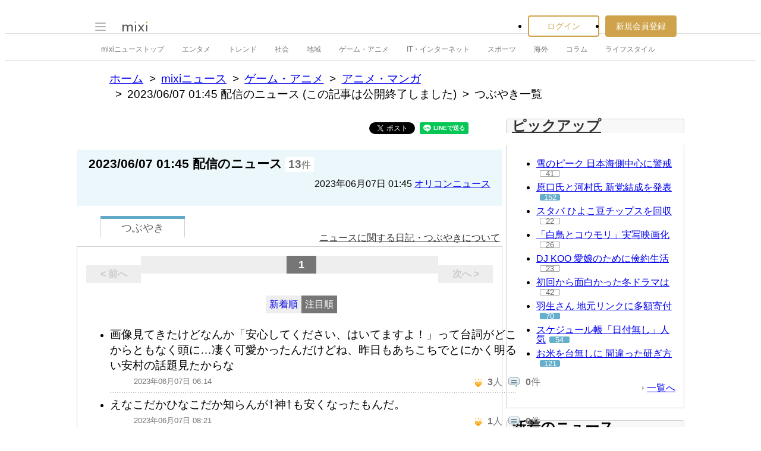

--- FILE ---
content_type: text/html; charset=EUC-JP
request_url: https://news.mixi.jp/list_quote.pl?sort=feedback_count&type=voice&news_id=7440676
body_size: 12914
content:

<!DOCTYPE html>
<html lang="ja" class="osMacOSX browserChrome browserChrome131 serviceNews pageListQuoteJpMixiNews domainJpMixiNews">
<head>
<title>つぶやき一覧 | 2023/06/07 01:45 配信のニュース | mixiニュース</title>
<!-- header meta values -->
<meta http-equiv="Content-Type" content="text/html; charset=euc-jp"  />
<meta name="application-name" content="mixi"  />
<meta name="msapplication-starturl" content="/home.pl?from=pin"  />
<meta name="msapplication-navbutton-color" content="#E0C074"  />
<meta name="msapplication-window" content="width=100%;height=100%"  />
<meta name="msapplication-tooltip" content="友人とコミュニケーションを楽しもう！"  />
<meta name="description" lang="ja" content="mixi(ミクシィ)は、日記、写真共有、ゲームや便利ツール満載のアプリなど、さまざまなサービスで友人・知人とのコミュニケーションをさらに便利に楽しくする、日本最大規模のソーシャル・ネットワーキングサービスです。"  />

<!-- / header meta values -->

<script type="text/javascript" charset="UTF-8" src="https://script.mixi.net/static/polyfill/core-js/core-js-mixi-custom.min.js?1741065834" crossorigin="anonymous" onerror='(function(script){ script.dataset.state = "error"; })(this)'></script>
<script type="text/javascript" charset="UTF-8" src="https://script.mixi.net/static/polyfill/datalist-polyfill/datalist-polyfill-1.24.3.js?1514732400" crossorigin="anonymous" onerror='(function(script){ script.dataset.state = "error"; })(this)'></script>
<script type="text/javascript" charset="UTF-8" src="https://script.mixi.net/static/polyfill/fetch/fetch-3.6.2.js?1669257865" crossorigin="anonymous" onerror='(function(script){ script.dataset.state = "error"; })(this)'></script>
<script type="text/javascript" charset="UTF-8" src="https://script.mixi.net/static/polyfill/classList/classList-1.2.20180112.min.js?1669591537" crossorigin="anonymous" onerror='(function(script){ script.dataset.state = "error"; })(this)'></script>
<script type="text/javascript" charset="UTF-8" src="https://script.mixi.net/static/polyfill/element-remove/element-remove-1.0.4.js?1625436464" crossorigin="anonymous" onerror='(function(script){ script.dataset.state = "error"; })(this)'></script>
<!-- header css and links -->
<link rel="stylesheet" type="text/css" href="https://img.mixi.net/static/css/build/pc/skin/common/css_var/set_classic.production.css?1739758063" />
<link rel="stylesheet" type="text/css" href="https://img.mixi.net/static/css/build/pc/skin/common/basic_set__css_var.production.css?1751881278" />
<link rel="stylesheet" type="text/css" href="https://img.mixi.net/static/css/build/pc/skin/common/background/basic_set_classic.production.css?1720489324" />
<link rel="stylesheet" type="text/css" href="https://img.mixi.net/static/css/build/pc/news.production.css?1765254174" />
<link rel="stylesheet" type="text/css" href="https://img.mixi.net/static/css/build/pc/others/relics/basic/macfix.production.css?1742892146" /><link rel="stylesheet" type="text/css" href="https://img.mixi.net/static/css/emoji_palette.css?1695177354" />
<link href="https://news.mixi.jp/list_quote.pl?news_id=7440676&type=voice&sort=feedback_count&page=1"    rel="canonical"         /><link href="https://img.mixi.net/img/basic/favicon.ico"  type="image/vnd.microsoft.icon"  rel="icon"         /><link href="https://img.mixi.net/img/basic/favicon.ico"  type="image/vnd.microsoft.icon"  rel="shortcut icon"         /><link href="https://img.mixi.net/img/smartphone/touch/favicon/x001_prec.png"  type="voice"  rel="apple-touch-icon-precomposed"         />
<!-- / header css and links -->

<!-- header javascript --><script type="text/javascript" charset="UTF-8" src="https://script.mixi.net/static/js/build/mixi-qa-error-report.production.js?1768788297" crossorigin="anonymous" onerror='(function(script){ script.dataset.state = "error"; })(this)'></script><script id="js-gateway" type="application/x.mixi.js-gateway"><!--{"recaptcha_v3_sitekey":"6LcHT30UAAAAAPVbk-2NO8dLZqhPLsFDPXbT_6cZ","url_mixi_prefix":"http://mixi.jp/","url_mixi_plugin_prefix":"https://plugins.mixi.jp/","url_open_prefix":"https://open.mixi.jp/","CONFIG_IMG_BASE":"https://img.mixi.net","url_mixi_static_prefix":"http://static.mixi.jp/","page_encoding":"euc-jp","url_external_script_prefix":"https://external-script.mixi.net/","login_member_display_name":"","url_mixi_prefix_ssl":"https://mixi.jp/","error_report_sampling_rate":0.1,"is_premium_login_member":0,"url_pic_logo_base":"https://logo-imagecluster.img.mixi.jp/photo/comm","STATIC_FILE_BASE":"https://img.mixi.net","url_photo_prefix":"https://photo.mixi.jp/","url_mixi_plugin_prefix_ssl":"https://plugins.mixi.jp/","url_application_sap_prefix":"https://sap.mixi.jp/","url_photo_prefix_ssl":"https://photo.mixi.jp/","url_payment_prefix_ssl":"https://payment.mixi.jp/","url_news_prefix_ssl":"https://news.mixi.jp/","url_news_prefix":"http://news.mixi.jp/","rpc_post_key":"054ed742486f2cf0f03c7b9028a57fbee6f1bab7","url_mixi_static_prefix_ssl":"https://static.mixi.jp/","is_adult_login_member":0,"RUN_MODE":"production","url_pic_logo_base_ssl":"https://logo-imagecluster.img.mixi.jp/photo/comm","url_corp_develop_prefix":"https://developer.mixi.co.jp/","url_pr_prefix":"http://pr.mixi.jp/","url_corp_prefix":"https://mixi.co.jp/","can_verify_recaptcha_v3":1,"news_prefix":"http://news.mixi.jp/","url_ad_impact_prefix":"http://n2.ads.mreco0.jp/","url_img_ads_prefix":"http://img.ads.mreco0.jp/img/","login_member_id":null,"url_game_prefix":"http://mixi.jp/","login_member_thumbnail_url":""}--></script>

<script type="text/javascript"><!--
(function(){
    if( !window['Mixi'] ){
        window.Mixi = {};
    }

    var value;
    window.Mixi.Gateway = {
        getParam:function(key){
            if( !value ) {
                value = JSON.parse(document.getElementById('js-gateway').text.replace(/^<!--(.*)-->$/, '$1'));
            }
            if( !key ){
                return value;
            }
            return value[key];
        }
    };
})();
--></script>

<script type="text/javascript" charset="UTF-8" src="https://script.mixi.net/static/js/lib/lodash-underscore-string-4.17.21-2.0.0-compress.js?1768788309" crossorigin="anonymous" onerror='(function(script){ script.dataset.state = "error"; })(this)'></script>
<script type="text/javascript" charset="UTF-8" src="https://script.mixi.net/static/js/lib/namespace-1.0.1-brook-compress.js?1768788309" crossorigin="anonymous" onerror='(function(script){ script.dataset.state = "error"; })(this)'></script>
<script type="text/javascript" charset="UTF-8" src="https://script.mixi.net/static/js/lib/mixi-customized-prototype-effects.js?1695607468" crossorigin="anonymous" onerror='(function(script){ script.dataset.state = "error"; })(this)'></script>
<script type="text/javascript" charset="UTF-8" src="https://script.mixi.net/static/js/lib/disable-double-submit.js?1666153536" crossorigin="anonymous" onerror='(function(script){ script.dataset.state = "error"; })(this)'></script>
<script type="text/javascript" charset="UTF-8" src="https://script.mixi.net/static/js/mixi/common/namespace.js?1665971490" crossorigin="anonymous" onerror='(function(script){ script.dataset.state = "error"; })(this)'></script>
<script type="text/javascript" charset="UTF-8" src="https://script.mixi.net/static/js/windowstate.js?1687416656" crossorigin="anonymous" onerror='(function(script){ script.dataset.state = "error"; })(this)'></script>
<script type="text/javascript" charset="UTF-8" src="https://script.mixi.net/static/js/overlay.js?1689132652" crossorigin="anonymous" onerror='(function(script){ script.dataset.state = "error"; })(this)'></script>
<script type="text/javascript" charset="UTF-8" src="https://script.mixi.net/static/js/popup.js?1687416656" crossorigin="anonymous" onerror='(function(script){ script.dataset.state = "error"; })(this)'></script>
<script type="text/javascript" charset="UTF-8" src="https://script.mixi.net/static/js/emoji_palette_base.js?1655339194" crossorigin="anonymous" onerror='(function(script){ script.dataset.state = "error"; })(this)'></script>
<script type="text/javascript" charset="UTF-8" src="https://script.mixi.net/static/js/emoji_palette.js?1514732400" crossorigin="anonymous" onerror='(function(script){ script.dataset.state = "error"; })(this)'></script><!-- / header javascript -->




<script async src="https://www.googletagmanager.com/gtag/js?id=G-5YESPFKH53"></script>
<script>

window.dataLayer = window.dataLayer || [];
function gtag(){dataLayer.push(arguments);}
gtag('js', new Date());



gtag('set', {
  'page_path': decodeURIComponent("%2Flist_quote.pl%3Fq%3Dvoice"),
  'user_id': "",
  'cookie_prefix': 'mixi',
});


gtag('set', {"custom_map":{"dimension1":"login_status","dimension3":"product","dimension2":"client_id"},"client_id":"none","product":"news","login_status":"no_login"});


gtag('config', 'G-5YESPFKH53');



</script>


</head>








<body>
<div id="page" class="FRAME2016_page">




<script type="text/javascript">//<![CDATA[
// Disable iframe encapsulation
if (window != top) top.location.href = location.href;
//]]></script>



<div class="COMMONDOC_header2017_headerArea widget"
  data-widget-namespace="jp.mixi.menu.widget.pc.header"
  data-global-navi=".JS_globalNavi"
  data-drawer=".JS_drawer"
  data-drawer-toggle-button=".JS_drawerToggleButton"
  data-drawer-toggle-button-toggle-class="STATE_closeNav"
  data-drawer-header-area=".JS_drawerHeaderArea"
  data-drawer-menu-area=".JS_drawerMenuArea"
  data-drawer-bottom-margin="30"
  >

<div class="COMMONDOC_header2017_globalNavArea JS_globalNavi">
  <div class="COMMONDOC_header2017_globalNav MXARIA2018_header01" role="banner">
    <div class="COMMONDOC_header2017_globalNav__toggleNav"><div class="COMMONDOC_header2017_toggleNav"><a href="#mainNav" onclick="return false;" class="COMMONDOC_header2017_navTrigger JS_drawerToggleButton"><span class="COMMONDOC_header2017_hamburgerNavBar"></span></a><div class="COMMONDOC_header2017_mainNav JS_drawer" style="display:none;" id="mainNav"><div class="COMMONDOC_header2017_mainNavHeader JS_drawerHeaderArea"><a href="https://mixi.jp/login.pl?next_url=https%3A%2F%2Fnews.mixi.jp%2Flist_quote.pl%3Fnews_id%3D7440676%26sort%3Dfeedback_count%26type%3Dvoice&from=drawer_menu" class="COMMONDOC_header2017_mainNavAccountLabel"><span class="COMMONDOC_header2017_mainNavAccountLabel__thumbnail" style="background-image:url(https://img.mixi.net/img/basic/common/noimage_member180.gif);"></span><span class="COMMONDOC_header2017_mainNavAccountLabel__userName">ログイン</span></a></div><dl class="COMMONDOC_header2017_mainNavList JS_drawerMenuArea"><dt class="COMMONDOC_header2017_mainNavListTitle">サービス</dt><dd><a href="https://mixi.jp/search_community.pl?from=drawer_menu&search_mode=title" class="COMMONDOC_header2017_mainNavLink COMMONDOC_header2017_mainNavLink--community">コミュニティ</a></dd><dd><a href="https://news.mixi.jp/?from=drawer_menu" class="COMMONDOC_header2017_mainNavLink COMMONDOC_header2017_mainNavLink--news">ニュース</a></dd><dd><a href="https://mixi.jp/redirector.pl?id=4950&from=drawer_menu" class="COMMONDOC_header2017_mainNavLink COMMONDOC_header2017_mainNavLink--game">ゲーム</a></dd><dd><a href="https://mixi.jp/open_diary_portal.pl?from=drawer_menu" class="COMMONDOC_header2017_mainNavLink COMMONDOC_header2017_mainNavLink--openDiary">みんなの日記</a></dd><dd><a href="https://mixi.jp/search_item.pl?from=drawer_menu" class="COMMONDOC_header2017_mainNavLink COMMONDOC_header2017_mainNavLink--review">レビュー</a></dd><dt class="COMMONDOC_header2017_mainNavListTitle">その他</dt><dd><a href="https://mixi.jp/release_info.pl?from=drawer_menu" class="COMMONDOC_header2017_mainNavLink COMMONDOC_header2017_mainNavLink--releaseInfo">運営者からのお知らせ</a></dd><dd><a href="https://mixi.jp/premium.pl?from=drawer_menu" class="COMMONDOC_header2017_mainNavLink COMMONDOC_header2017_mainNavLink--premium">mixiプレミアム</a></dd></dl></div></div></div>

    <div class="COMMONDOC_header2017_globalNav__logo"><a href="https://mixi.jp/home.pl?from=g_navi" class="COMMONDOC_header2017_mainLogo"><img class="COMMONDOC_header2017_mainLogoImg" src="https://img.mixi.net/img/basic/icon/logo_mixi001.svg" alt="mixi" width="42" height="18" /></a></div>

    
    
<div class="COMMONDOC_header2017_globalNav__account"><ul class="COMMONDOC_header2017_loginArea"><li class="COMMONDOC_header2017_loginArea__item"><a class="COMMONDOC_header2017_loginButton login" href="https://mixi.jp/login.pl?next_url=https%3A%2F%2Fnews.mixi.jp%2Flist_quote.pl%3Fnews_id%3D7440676%26sort%3Dfeedback_count%26type%3Dvoice&from=g_navi">ログイン</a></li><li class="COMMONDOC_header2017_loginArea__item"><a class="COMMONDOC_header2017_registerButton register" href="https://mixi.jp/register.pl?next_url=https%3A%2F%2Fnews.mixi.jp%2Flist_quote.pl%3Fnews_id%3D7440676%26sort%3Dfeedback_count%26type%3Dvoice&from=g_navi">新規会員登録</a></li></ul></div>


    
  </div>
</div>

<div class="COMMONDOC_header2017_localNavArea">
  <ul class="COMMONDOC_header2017_localNav">
    <li class="COMMONDOC_header2017_localNav__item"><a class="COMMONDOC_header2017_localNavLink" href="https://news.mixi.jp/?from=l_navi" title="ニューストップ">mixiニューストップ</a></li>
    <li class="COMMONDOC_header2017_localNav__item"><a
         class="COMMONDOC_header2017_localNavLink"
         href="https://news.mixi.jp/list_news_category.pl?id=7&from=l_navi"
         title="エンタメ"
        >エンタメ</a></li><li class="COMMONDOC_header2017_localNav__item"><a
         class="COMMONDOC_header2017_localNavLink"
         href="https://news.mixi.jp/list_news_category.pl?id=3&from=l_navi"
         title="トレンド"
        >トレンド</a></li><li class="COMMONDOC_header2017_localNav__item"><a
         class="COMMONDOC_header2017_localNavLink"
         href="https://news.mixi.jp/list_news_category.pl?id=1&from=l_navi"
         title="社会"
        >社会</a></li><li class="COMMONDOC_header2017_localNav__item"><a
         class="COMMONDOC_header2017_localNavLink"
         href="https://news.mixi.jp/list_news_category.pl?id=4&from=l_navi"
         title="地域"
        >地域</a></li><li class="COMMONDOC_header2017_localNav__item"><a
         class="COMMONDOC_header2017_localNavLink"
         href="https://news.mixi.jp/list_news_category.pl?id=9&from=l_navi"
         title="ゲーム・アニメ"
        >ゲーム・アニメ</a></li><li class="COMMONDOC_header2017_localNav__item"><a
         class="COMMONDOC_header2017_localNavLink"
         href="https://news.mixi.jp/list_news_category.pl?id=8&from=l_navi"
         title="IT・インターネット"
        >IT・インターネット</a></li><li class="COMMONDOC_header2017_localNav__item"><a
         class="COMMONDOC_header2017_localNavLink"
         href="https://news.mixi.jp/list_news_category.pl?id=6&from=l_navi"
         title="スポーツ"
        >スポーツ</a></li><li class="COMMONDOC_header2017_localNav__item"><a
         class="COMMONDOC_header2017_localNavLink"
         href="https://news.mixi.jp/list_news_category.pl?id=5&from=l_navi"
         title="海外"
        >海外</a></li><li class="COMMONDOC_header2017_localNav__item"><a
         class="COMMONDOC_header2017_localNavLink"
         href="https://news.mixi.jp/list_news_category.pl?id=10&from=l_navi"
         title="コラム"
        >コラム</a></li><li class="COMMONDOC_header2017_localNav__item"><a
         class="COMMONDOC_header2017_localNavLink"
         href="https://news.mixi.jp/list_news_category.pl?id=2&from=l_navi"
         title="ライフスタイル"
        >ライフスタイル</a></li>
  </ul>
</div>
</div>

<div class="COMMONDOC_header2017_adBanner MXARIA2018_ad01" role="complementary" aria-label="広告">
  <div id="div-gpt-ad-1505952923893-0"
    class="MXARIA2018_ensureHeightAd01 adsbygoogle bigBanner_billboard_largeBigBanner widget"
    style="




--MXVAR-COMPONENT-ENSURE-ADAREA--height: 90;

"
    aria-hidden="true"
    data-widget-namespace="jp.mixi.adnetwork.google.dfp.widget"
    data-image-size="728x90,970x250,970x90"
data-ad-area-name="header_v2"
data-ad-channel="PC_default_header_billboard"
data-ad-client="421814808"
data-adnetwork-type="doubleclick_for_publishers"
data-ad-slot="div-gpt-ad-1505952923893-0"
data-ad-min-width="728"
data-ad-max-width="970"
data-ad-min-height="90"
data-ad-max-height="250"
data-ad-reserved-height="90"
data-ad-max-reciprocal-of-aspect-ratio="0.258"
data-is-ad-height-scaled-with-viewport="0"

data-slot-key-value="is_game=0&ut=0&protocol=https&is_login=0&is_ad_disabled=0"


data-page-key-value="view=pc&scriptPath=list_quote.pl&env=production"



    data-is-flux-header-bidding-enabled="1"
    
    data-amazon-slot-name="p_mixi_970x250_PC-default-header-billboard_7268"
    






  >
  </div>
</div>




<!--[BodyArea]-->
<div id="bodyArea" class="FRAME2016_bodyArea">

<div role="navigation" aria-label="パンくずリスト" class="NEWS_breadcrumbs_nav MXARIA2018_breadcrumbs01"><ol class="NEWS_breadcrumbs01"><li class="NEWS_breadcrumbs01_item"><a class="NEWS_breadcrumbs01_face" href="https://mixi.jp/">ホーム</a></li><li class="NEWS_breadcrumbs01_item"><a class="NEWS_breadcrumbs01_face" href="https://news.mixi.jp/">mixiニュース</a></li><li class="NEWS_breadcrumbs01_item"><a class="NEWS_breadcrumbs01_face" href="https://news.mixi.jp/list_news_category.pl?id=9">ゲーム・アニメ</a></li><li class="NEWS_breadcrumbs01_item"><a class="NEWS_breadcrumbs01_face" href="https://news.mixi.jp/list_news_category.pl?id=9&sub_category_id=17">アニメ・マンガ</a></li><li class="NEWS_breadcrumbs01_item"><span class="NEWS_breadcrumbs01_face">2023/06/07 01:45 配信のニュース (この記事は公開終了しました)</span></li><li class="NEWS_breadcrumbs01_item"><span class="NEWS_breadcrumbs01_face" aria-current="page">つぶやき一覧</span></li></ol></div><!-- /NEWS_breadcrumbs_nav -->



<script type="application/ld+json">
{
  "@context": "https://schema.org",
  "@type": "BreadcrumbList",
  "itemListElement": [

  {
    "@type": "ListItem",
    "position": 1,
    "item":
    {
      "@id": "https://mixi.jp/",
      "name": "ホーム"
    }
  }

  ,{
    "@type": "ListItem",
    "position": 2,
    "item":
    {
      "@id": "https://news.mixi.jp/",
      "name": "mixiニュース"
    }
  }

  ,{
    "@type": "ListItem",
    "position": 3,
    "item":
    {
      "@id": "https://news.mixi.jp/list_news_category.pl?id=9",
      "name": "ゲーム・アニメ"
    }
  }

  

  ,{
    "@type": "ListItem",
    "position": 4,
    "item":
    {
      "@id": "https://news.mixi.jp/list_news_category.pl?id=9&sub_category_id=17",
      "name": "アニメ・マンガ"
    }
  }

  ,{
    "@type": "ListItem",
    "position": 5,
    "item":
    {
      "@id": "https://news.mixi.jp/view_news.pl?id=7440676&media_id=54",
      "name": "2023/06/07 01:45 配信のニュース"
    }
  }

  ,{
    "@type": "ListItem",
    "position": 6,
    "item":
    {
      "@id": "https://news.mixi.jp/list_quote.pl?news_id=7440676&type=voice&sort=feedback_count",
      "name": "つぶやき一覧"
    }
  }

  

  ]
}

</script>



<!--[BodyMainArea]-->
<div id="bodyMainArea" class="FRAME2016_bodyMainArea" >

<!-- InstanceBeginEditable name="bodyMain" -->






<div class="quoteList listVoice">


<div class="shareButtonArea"><ul><li><div data-plugins-type="mixi-favorite"
                 data-service-key="2da08750ce9f4581c550b042885594f521c25053"
                 data-size="medium"
                 data-href="https://news.mixi.jp/list_quote.pl?news_id=7440676&type=voice&sort=feedback_count&from=check"
                 data-show-faces="false"
                 data-show-count="false"
                 data-show-comment="true"
                 data-width=""
            ></div><script type="text/javascript">(function(d) {var s = d.createElement('script'); s.type = 'text/javascript'; s.async = true;s.src = '//static.mixi.jp/js/plugins.js#lang=ja';d.getElementsByTagName('head')[0].appendChild(s);})(document);</script></li><li><div id="fb-root"></div><script>(function(d, s, id) {var js, fjs = d.getElementsByTagName(s)[0];if (d.getElementById(id)) return;js = d.createElement(s); js.id = id;js.src = "//connect.facebook.net/ja_JP/sdk.js#xfbml=1&version=v2.0";fjs.parentNode.insertBefore(js, fjs);}(document, 'script', 'facebook-jssdk'));</script><div class="fb-share-button"
                 data-href="https://news.mixi.jp/list_quote.pl?news_id=7440676&type=voice&sort=feedback_count&from=facebook"
                 data-layout="button"
            ></div></li><li><a href="https://twitter.com/intent/tweet"
               class="twitter-share-button"
               data-url="https://news.mixi.jp/list_quote.pl?news_id=7440676&type=voice&sort=feedback_count&from=twitter"
               data-text=""
               data-lang="ja">Xでポスト</a><script>!function(d,s,id){var js,fjs=d.getElementsByTagName(s)[0],p=/^http:/.test(d.location)?'http':'https';if(!d.getElementById(id)){js=d.createElement(s);js.id=id;js.src=p+'://platform.twitter.com/widgets.js';fjs.parentNode.insertBefore(js,fjs);}}(document, 'script', 'twitter-wjs');</script></li><li><div class="line-it-button" data-lang="ja" data-type="share-a" data-env="REAL" data-url="https://news.mixi.jp/list_quote.pl?news_id=7440676&type=voice&sort=feedback_count&from=line" data-color="default" data-size="small" data-count="false" data-ver="3" style="display: none;"></div><script src="https://www.line-website.com/social-plugins/js/thirdparty/loader.min.js" async="async" defer="defer"></script></li><li><a href="http://b.hatena.ne.jp/entry/https://news.mixi.jp/list_quote.pl?news_id=7440676&type=voice&sort=feedback_count&from=hatena_bookmark"
               class="hatena-bookmark-button"
               data-hatena-bookmark-layout="simple-balloon"
               title="このエントリーをはてなブックマークに追加"
            ><img src="https://b.st-hatena.com/images/entry-button/button-only@2x.png"
                  alt="このエントリーをはてなブックマークに追加"
                  width="20"
                  height="20"
                  style="border: none;"
            /></a><script type="text/javascript"
                    src="https://b.st-hatena.com/js/bookmark_button.js"
                    charset="utf-8"
                    async="async"
            ></script></li></ul></div>



<div class="relationNewsDescription"><h2 class="newsTitle">2023/06/07 01:45 配信のニュース</h2><p class="reactions"><span>13</span>件</p><p class="date">2023年06月07日&nbsp;01:45&nbsp;<a href="https://news.mixi.jp/list_news_media.pl?id=54">オリコンニュース</a></p></div>

<div class="sortSwitch01"><ul><li class="focused"><a href="https://news.mixi.jp/list_quote.pl?news_id=7440676&type=voice&sort=feedback_count"><span>つぶやき</span></a></li></ul><p class="help"><a href="https://mixi.jp/help.pl?mode=item&item=1070">ニュースに関する日記・つぶやきについて</a></p></div>



<div class="postListArea">





<div class="pageNavigation02"><p class="first none">&lt&nbsp;前へ</p><div class="pageList01"><ul><li class="on">1</li></ul><!-- /pageList01 --></div><p class="last none">次へ&nbsp;&gt</p><!-- /pageNavigation02 --></div>




<div class="listOption"><ul class="sortTab"><li ><a rel="nofollow" href="https://news.mixi.jp/list_quote.pl?news_id=7440676&type=voice&sort=post_time">新着順</a></li><li class="current"><a href="https://news.mixi.jp/list_quote.pl?news_id=7440676&type=voice&sort=feedback_count">注目順</a></li></ul></div>

<ul class="voiceList01">

<li class="item "><div class="itemIn"><div class="comment">画像見てきたけどなんか「安心してください、はいてますよ！」って台詞がどこからともなく頭に…凄く可愛かったんだけどね、昨日もあちこちでとにかく明るい安村の話題見たからな</div><div class="clearfix"><ul class="attributes"><li class="timestamp">2023年06月07日 06:14</li></ul><ul class="listAction"><li
                class="iine "
                
            ><img src="https://img.mixi.net/img/basic/icon/like001.gif" alt="イイネ！"><span class="jsFeedbackCount ">3</span>人</li><li class="comment"><img src="https://img.mixi.net/img/basic/icon/voice_reply002.gif" alt="コメント"><span >0</span>件</li></ul></div><!-- /itemIn --></div><!--/item--></li>

<li class="item "><div class="itemIn"><div class="comment">えなこだかひなこだか知らんが†神†も安くなったもんだ。</div><div class="clearfix"><ul class="attributes"><li class="timestamp">2023年06月07日 08:21</li></ul><ul class="listAction"><li
                class="iine "
                
            ><img src="https://img.mixi.net/img/basic/icon/like001.gif" alt="イイネ！"><span class="jsFeedbackCount ">1</span>人</li><li class="comment"><img src="https://img.mixi.net/img/basic/icon/voice_reply002.gif" alt="コメント"><span >0</span>件</li></ul></div><!-- /itemIn --></div><!--/item--></li>

<li class="item "><div class="itemIn"><div class="comment">そこまでする理由が分からん。やりたいだけとかだったら、ただの露出狂じゃん</div><div class="clearfix"><ul class="attributes"><li class="timestamp">2023年06月07日 05:23</li></ul><ul class="listAction"><li
                class="iine "
                
            ><img src="https://img.mixi.net/img/basic/icon/like001.gif" alt="イイネ！"><span class="jsFeedbackCount ">1</span>人</li><li class="comment"><img src="https://img.mixi.net/img/basic/icon/voice_reply002.gif" alt="コメント"><span >1</span>件</li></ul></div><!-- /itemIn --></div><!--/item--></li>

<li class="item "><div class="itemIn"><div class="comment">全然色気なくてびっくり。どっちかというと、品のないお下劣感がある。</div><div class="clearfix"><ul class="attributes"><li class="timestamp">2023年06月07日 22:43</li></ul><ul class="listAction"><li
                class="iine "
                
            ><img src="https://img.mixi.net/img/basic/icon/like001.gif" alt="イイネ！"><span class="jsFeedbackCount ">0</span>人</li><li class="comment"><img src="https://img.mixi.net/img/basic/icon/voice_reply002.gif" alt="コメント"><span >0</span>件</li></ul></div><!-- /itemIn --></div><!--/item--></li>

<li class="item "><div class="itemIn"><div class="comment">パーンツが盛り上がってるからだなｗ</div><div class="clearfix"><ul class="attributes"><li class="timestamp">2023年06月07日 11:12</li></ul><ul class="listAction"><li
                class="iine "
                
            ><img src="https://img.mixi.net/img/basic/icon/like001.gif" alt="イイネ！"><span class="jsFeedbackCount ">0</span>人</li><li class="comment"><img src="https://img.mixi.net/img/basic/icon/voice_reply002.gif" alt="コメント"><span >0</span>件</li></ul></div><!-- /itemIn --></div><!--/item--></li>

<li class="item "><div class="itemIn"><div class="comment">いやすごいわ。この子何でも似合う。似合うことをやる分には良いよ。好きにしたら良いよ。誰にも迷惑かけてない。</div><div class="clearfix"><ul class="attributes"><li class="timestamp">2023年06月07日 08:14</li></ul><ul class="listAction"><li
                class="iine "
                
            ><img src="https://img.mixi.net/img/basic/icon/like001.gif" alt="イイネ！"><span class="jsFeedbackCount ">0</span>人</li><li class="comment"><img src="https://img.mixi.net/img/basic/icon/voice_reply002.gif" alt="コメント"><span >0</span>件</li></ul></div><!-- /itemIn --></div><!--/item--></li>

<li class="item "><div class="itemIn"><div class="comment">横川えなこ<img src="https://img.mixi.net/img/emoji/87.gif" alt="&#65533;&#1572;&#65533;OK" width="16" height="16" class="emoji" border="0"></div><div class="clearfix"><ul class="attributes"><li class="timestamp">2023年06月07日 08:10</li></ul><ul class="listAction"><li
                class="iine "
                
            ><img src="https://img.mixi.net/img/basic/icon/like001.gif" alt="イイネ！"><span class="jsFeedbackCount ">0</span>人</li><li class="comment"><img src="https://img.mixi.net/img/basic/icon/voice_reply002.gif" alt="コメント"><span >0</span>件</li></ul></div><!-- /itemIn --></div><!--/item--></li>

<li class="item "><div class="itemIn"><div class="comment">何か違う…上手く言えないけど何か違う。もうタダのお色気にしか見えん。ナルト使われただけ感と言うか、なんと言うか…。</div><div class="clearfix"><ul class="attributes"><li class="timestamp">2023年06月07日 08:00</li></ul><ul class="listAction"><li
                class="iine "
                
            ><img src="https://img.mixi.net/img/basic/icon/like001.gif" alt="イイネ！"><span class="jsFeedbackCount ">0</span>人</li><li class="comment"><img src="https://img.mixi.net/img/basic/icon/voice_reply002.gif" alt="コメント"><span >0</span>件</li></ul></div><!-- /itemIn --></div><!--/item--></li>

<li class="item "><div class="itemIn"><div class="comment">他のコスプレイヤーの例だと煙が濃すぎるのでえなこは素晴らしい　あらゆる雑誌の表紙を席巻しながら積極的姿勢を続けるのは立派だな　これができるならけっこう仮面にも期待</div><div class="clearfix"><ul class="attributes"><li class="timestamp">2023年06月07日 07:05</li></ul><ul class="listAction"><li
                class="iine "
                
            ><img src="https://img.mixi.net/img/basic/icon/like001.gif" alt="イイネ！"><span class="jsFeedbackCount ">0</span>人</li><li class="comment"><img src="https://img.mixi.net/img/basic/icon/voice_reply002.gif" alt="コメント"><span >0</span>件</li></ul></div><!-- /itemIn --></div><!--/item--></li>

<li class="item last"><div class="itemIn"><div class="comment">露出すればえなこでなくても売れるんでしょ…？などと言われないだけの実力を見せてもらいたいですな…。</div><div class="clearfix"><ul class="attributes"><li class="timestamp">2023年06月07日 02:23</li></ul><ul class="listAction"><li
                class="iine "
                
            ><img src="https://img.mixi.net/img/basic/icon/like001.gif" alt="イイネ！"><span class="jsFeedbackCount ">0</span>人</li><li class="comment"><img src="https://img.mixi.net/img/basic/icon/voice_reply002.gif" alt="コメント"><span >0</span>件</li></ul></div><!-- /itemIn --></div><!--/item--></li>

</ul>





<div class="pageNavigation02"><p class="first none">&lt&nbsp;前へ</p><div class="pageList01"><ul><li class="on">1</li></ul><!-- /pageList01 --></div><p class="last none">次へ&nbsp;&gt</p><!-- /pageNavigation02 --></div>





<!--/postListArea--></div>

<div class="adsenseBannerArea">
<div class="adsense01">
<table>
<tr>
<td>
<div class="gAdComponent01 gBodyAdArea01 googleAdSense">
<div class="adMain" aria-label="広告" role="complementary">
<div id="div-gpt-ad-1477884406830-0"
  class="MXARIA2018_ensureHeightAd01 adsbygoogle lrectangle widget"
  style="




--MXVAR-COMPONENT-ENSURE-ADAREA--height: 280;

"
  aria-hidden="true"
  data-widget-namespace="jp.mixi.adnetwork.google.dfp.widget"
  data-image-size="336x280,300x250,250x250"
data-ad-area-name="middle_left"
data-ad-channel="PC_listquote_middle_left"
data-ad-client="421814808"
data-adnetwork-type="doubleclick_for_publishers"
data-ad-slot="div-gpt-ad-1477884406830-0"
data-ad-min-width="250"
data-ad-max-width="336"
data-ad-min-height="250"
data-ad-max-height="280"
data-ad-reserved-height="280"
data-ad-max-reciprocal-of-aspect-ratio="1"
data-is-ad-height-scaled-with-viewport="0"

data-slot-key-value="is_game=0&ut=0&protocol=https&is_login=0&is_ad_disabled=0"


data-page-key-value="view=pc&scriptPath=list_quote.pl&env=production"



    data-is-flux-header-bidding-enabled="1"
    
    data-amazon-slot-name="p_mixi_336x280_PC-listquote-middle-left_7268"
    






>
</div>
</div>

</div>
</td>
</tr>
</table>
</div>

<div class="adsense02">
<table>
<tr>
<td>
<div class="gAdComponent01 gBodyAdArea01 googleAdSense">
<div class="adMain" aria-label="広告" role="complementary">
<div id="div-gpt-ad-1477884459298-0"
  class="MXARIA2018_ensureHeightAd01 adsbygoogle lrectangle widget"
  style="




--MXVAR-COMPONENT-ENSURE-ADAREA--height: 280;

"
  aria-hidden="true"
  data-widget-namespace="jp.mixi.adnetwork.google.dfp.widget"
  data-image-size="336x280,300x250,250x250"
data-ad-area-name="middle_right"
data-ad-channel="PC_listquote_middle_right"
data-ad-client="421814808"
data-adnetwork-type="doubleclick_for_publishers"
data-ad-slot="div-gpt-ad-1477884459298-0"
data-ad-min-width="250"
data-ad-max-width="336"
data-ad-min-height="250"
data-ad-max-height="280"
data-ad-reserved-height="280"
data-ad-max-reciprocal-of-aspect-ratio="1"
data-is-ad-height-scaled-with-viewport="0"

data-slot-key-value="is_game=0&ut=0&protocol=https&is_login=0&is_ad_disabled=0"


data-page-key-value="view=pc&scriptPath=list_quote.pl&env=production"



    data-is-flux-header-bidding-enabled="1"
    
    data-amazon-slot-name="p_mixi_336x280_PC-listquote-middle-right_7268"
    






>
</div>
</div>

</div>
</td>
</tr>
</table>
</div>

</div>









<!--/quoteList--></div>


<div class="adsenseBannerArea MXARIA2018_ad01" role="complementary" aria-label="広告">
<div class="adsense01">
<table>
<tr>
<td>
<div class="gAdComponent01 gBodyAdArea01 googleAdSense">
<div class="adMain" aria-label="広告" role="complementary">
<div id="div-gpt-ad-1468912048319-0"
  class="MXARIA2018_ensureHeightAd01 adsbygoogle lrectangle widget"
  style="




--MXVAR-COMPONENT-ENSURE-ADAREA--height: 280;

"
  aria-hidden="true"
  data-widget-namespace="jp.mixi.adnetwork.google.dfp.widget"
  data-image-size="336x280,300x250,250x250"
data-ad-area-name="under_middle_left"
data-ad-channel="PC_listquote_under_middle_double_rectangle_left"
data-ad-client="421814808"
data-adnetwork-type="doubleclick_for_publishers"
data-ad-slot="div-gpt-ad-1468912048319-0"
data-ad-min-width="250"
data-ad-max-width="336"
data-ad-min-height="250"
data-ad-max-height="280"
data-ad-reserved-height="280"
data-ad-max-reciprocal-of-aspect-ratio="1"
data-is-ad-height-scaled-with-viewport="0"

data-slot-key-value="is_game=0&ut=0&protocol=https&is_login=0&is_ad_disabled=0"


data-page-key-value="view=pc&scriptPath=list_quote.pl&env=production"




data-is-lazy-load="1"





>
</div>
</div>

</div>
</td>
</tr>
</table>
</div>

<div class="adsense02">
<table>
<tr>
<td>
<div class="gAdComponent01 gBodyAdArea01 googleAdSense">
<div class="adMain" aria-label="広告" role="complementary">
<div id="div-gpt-ad-1468916224542-0"
  class="MXARIA2018_ensureHeightAd01 adsbygoogle lrectangle widget"
  style="




--MXVAR-COMPONENT-ENSURE-ADAREA--height: 280;

"
  aria-hidden="true"
  data-widget-namespace="jp.mixi.adnetwork.google.dfp.widget"
  data-image-size="336x280,300x250,250x250"
data-ad-area-name="under_middle_right"
data-ad-channel="PC_listquote_under_middle_double_rectangle_right"
data-ad-client="421814808"
data-adnetwork-type="doubleclick_for_publishers"
data-ad-slot="div-gpt-ad-1468916224542-0"
data-ad-min-width="250"
data-ad-max-width="336"
data-ad-min-height="250"
data-ad-max-height="280"
data-ad-reserved-height="280"
data-ad-max-reciprocal-of-aspect-ratio="1"
data-is-ad-height-scaled-with-viewport="0"

data-slot-key-value="is_game=0&ut=0&protocol=https&is_login=0&is_ad_disabled=0"


data-page-key-value="view=pc&scriptPath=list_quote.pl&env=production"




data-is-lazy-load="1"





>
</div>
</div>

</div>
</td>
</tr>
</table>
</div>

</div>


<!-- InstanceEndEditable -->
<!--/bodyMainArea--></div>
<!--/[BodyMainArea]-->



<!--[bodySub]-->
<div id="bodySub" class="FRAME2016_bodySub">

<div class="adBanner adNetwork MXARIA2018_ad01" role="complementary" aria-label="広告">
<div class="adMain">
<div id="div-gpt-ad-1401447929312-0"
  class="MXARIA2018_ensureHeightAd01 adsbygoogle halfPage_rectangle_square widget"
  style="




--MXVAR-COMPONENT-ENSURE-ADAREA--height: 250;

"
  aria-hidden="true"
  data-widget-namespace="jp.mixi.adnetwork.google.dfp.widget"
  data-image-size="300x600,300x250,250x250"
data-ad-area-name="branding"
data-ad-channel="PC_default_branding_rectangle"
data-ad-client="421814808"
data-adnetwork-type="doubleclick_for_publishers"
data-ad-slot="div-gpt-ad-1401447929312-0"
data-ad-min-width="250"
data-ad-max-width="300"
data-ad-min-height="250"
data-ad-max-height="600"
data-ad-reserved-height="250"
data-ad-max-reciprocal-of-aspect-ratio="2"
data-is-ad-height-scaled-with-viewport="0"

data-slot-key-value="is_game=0&ut=0&protocol=https&is_login=0&is_ad_disabled=0"


data-page-key-value="view=pc&scriptPath=list_quote.pl&env=production"



    data-is-flux-header-bidding-enabled="1"
    
    data-amazon-slot-name="p_mixi_336x280_PC-default-branding-rectangle_7268"
    






>
</div>
</div>
</div>









<!--[PickupNews]-->
<div id="focusNews" class="bodySubSection LEGACY_UI2016_bodySubSection">
<div class="heading01 LEGACY_UI2016_sidebar_heading01"><h2 class="LEGACY_UI2016_sidebar_heading01$$$h2"><a class="LEGACY_UI2016_sidebar_heading01$$$h2$$$a" href="https://news.mixi.jp/">ピックアップ</a></h2></div>

<div class="contents LEGACY_UI2016_bodySubSection__contents">
<ul>


<li><a href="https://news.mixi.jp/view_news.pl?id=8644366&media_id=174&from=pickup_news">雪のピーク 日本海側中心に警戒</a><span class="reactionCountBalloon level01"><a href="https://news.mixi.jp/list_quote.pl?type=voice&sort=feedback_count&news_id=8644366">41</a></span></li>

<li><a href="https://news.mixi.jp/view_news.pl?id=8644320&media_id=4&from=pickup_news">原口氏と河村氏 新党結成を発表</a><span class="reactionCountBalloon level02"><a href="https://news.mixi.jp/list_quote.pl?type=voice&sort=feedback_count&news_id=8644320">152</a></span></li>

<li><a href="https://news.mixi.jp/view_news.pl?id=8643953&media_id=54&from=pickup_news">スタバ ひよこ豆チップスを回収</a><span class="reactionCountBalloon level01"><a href="https://news.mixi.jp/list_quote.pl?type=voice&sort=feedback_count&news_id=8643953">22</a></span></li>

<li><a href="https://news.mixi.jp/view_news.pl?id=8643740&media_id=137&from=pickup_news">「白鳥とコウモリ」実写映画化</a><span class="reactionCountBalloon level01"><a href="https://news.mixi.jp/list_quote.pl?type=voice&sort=feedback_count&news_id=8643740">26</a></span></li>

<li><a href="https://news.mixi.jp/view_news.pl?id=8644380&media_id=8&from=pickup_news">DJ KOO 愛娘のために倹約生活</a><span class="reactionCountBalloon level01"><a href="https://news.mixi.jp/list_quote.pl?type=voice&sort=feedback_count&news_id=8644380">23</a></span></li>

<li><a href="https://news.mixi.jp/view_news.pl?id=8643943&media_id=145&from=pickup_news">初回から面白かった冬ドラマは</a><span class="reactionCountBalloon level01"><a href="https://news.mixi.jp/list_quote.pl?type=voice&sort=feedback_count&news_id=8643943">42</a></span></li>

<li><a href="https://news.mixi.jp/view_news.pl?id=8644231&media_id=8&from=pickup_news">羽生さん 地元リンクに多額寄付</a><span class="reactionCountBalloon level02"><a href="https://news.mixi.jp/list_quote.pl?type=voice&sort=feedback_count&news_id=8644231">70</a></span></li>

<li><a href="https://news.mixi.jp/view_news.pl?id=8643655&media_id=40&from=pickup_news">スケジュール帳「日付無し」人気</a><span class="reactionCountBalloon level02"><a href="https://news.mixi.jp/list_quote.pl?type=voice&sort=feedback_count&news_id=8643655">54</a></span></li>

<li><a href="https://news.mixi.jp/view_news.pl?id=8644262&media_id=81&from=pickup_news">お米を台無しに 間違った研ぎ方</a><span class="reactionCountBalloon level02"><a href="https://news.mixi.jp/list_quote.pl?type=voice&sort=feedback_count&news_id=8644262">121</a></span></li>

</ul>
<p class="moreLink01"><a href="https://news.mixi.jp/">一覧へ</a></p>
</div>
<!--/#pickupNews--></div>
<!--/[PickupNews]-->









<div id="latestNews" class="bodySubSection LEGACY_UI2016_bodySubSection">
<div class="heading01 LEGACY_UI2016_sidebar_heading01"><h2 class="LEGACY_UI2016_sidebar_heading01$$$h2">新着のニュース</h2></div>
<div class="contents LEGACY_UI2016_bodySubSection__contents">
<ul>

<li><a
    class="widget"
    data-widget-namespace="jp.mixi.analysis.widget.elementtracker"
    data-tracking-namespace="news.article.initial_velocity_access"
    data-tracking-resource-id="8644598"
    href="https://news.mixi.jp/view_news.pl?id=8644598&media_id=266&from=recent_list"
    >【大雪警報】青森県・野辺地町、七戸町、東北町、六ヶ所村に発表 25日00:55時点</a><img class="appended" src="https://img.mixi.net/img/news_new3.gif" alt="NEW" width="22" height="12" /></li>

<li><a
    class="widget"
    data-widget-namespace="jp.mixi.analysis.widget.elementtracker"
    data-tracking-namespace="news.article.initial_velocity_access"
    data-tracking-resource-id="8644602"
    href="https://news.mixi.jp/view_news.pl?id=8644602&media_id=84&from=recent_list"
    >白石聖、一口飲むと「わあ、南国？」ロイホで飲める“視界良好になる飲み物”への愛</a><img class="appended" src="https://img.mixi.net/img/news_new3.gif" alt="NEW" width="22" height="12" /></li>

<li><a
    class="widget"
    data-widget-namespace="jp.mixi.analysis.widget.elementtracker"
    data-tracking-namespace="news.article.initial_velocity_access"
    data-tracking-resource-id="8644603"
    href="https://news.mixi.jp/view_news.pl?id=8644603&media_id=138&from=recent_list"
    >伊藤洋輝の今季初得点でバイエルン先制！　CKからヘディングで豪快にゴール</a><img class="appended" src="https://img.mixi.net/img/news_new3.gif" alt="NEW" width="22" height="12" /></li>

<li><a
    class="widget"
    data-widget-namespace="jp.mixi.analysis.widget.elementtracker"
    data-tracking-namespace="news.article.initial_velocity_access"
    data-tracking-resource-id="8644600"
    href="https://news.mixi.jp/view_news.pl?id=8644600&media_id=84&from=recent_list"
    >白石聖「声を出すのが3～4日ぶり」年初いきなり体調崩し嘆く</a><img class="appended" src="https://img.mixi.net/img/news_new3.gif" alt="NEW" width="22" height="12" /></li>

</ul>
</div>
</div>











<!--[CategoryNews]-->
<div id="focusNewsCategory" class="bodySubSection LEGACY_UI2016_bodySubSection">
<div class="heading01 LEGACY_UI2016_sidebar_heading01"><h2 class="LEGACY_UI2016_sidebar_heading01$$$h2"><a class="LEGACY_UI2016_sidebar_heading01$$$h2$$$a" href="https://news.mixi.jp/list_news_category.pl?id=9">注目のニュース</a></h2></div>
<h3 class="categoryName">ゲーム・アニメ</h3>
<div class="contents LEGACY_UI2016_bodySubSection__contents">
<ul>

<li><a href="https://news.mixi.jp/view_news.pl?id=8644039&media_id=54&from=category_news">ドラゴンボール 人気投票1位は</a><span class="reactionCountBalloon level02"><a href="https://news.mixi.jp/list_quote.pl?type=voice&sort=feedback_count&news_id=8644039">109</a></span></li>

<li><a href="https://news.mixi.jp/view_news.pl?id=8643852&media_id=159&from=category_news">「世紀末世界」の旅行ガイド本</a><span class="reactionCountBalloon level01"><a href="https://news.mixi.jp/list_quote.pl?type=voice&sort=feedback_count&news_id=8643852">31</a></span></li>

<li><a href="https://news.mixi.jp/view_news.pl?id=8644037&media_id=32&from=category_news">ポケパークのチケ販売で不具合</a><span class="reactionCountBalloon level01"><a href="https://news.mixi.jp/list_quote.pl?type=voice&sort=feedback_count&news_id=8644037">7</a></span></li>

<li><a href="https://news.mixi.jp/view_news.pl?id=8643305&media_id=50&from=category_news">銀魂に山口勝平が「初参戦」</a><span class="reactionCountBalloon level01"><a href="https://news.mixi.jp/list_quote.pl?type=voice&sort=feedback_count&news_id=8643305">22</a></span></li>

<li><a href="https://news.mixi.jp/view_news.pl?id=8642941&media_id=100&from=category_news">「おしゃべりフラワー」が立体化</a><span class="reactionCountBalloon level01"><a href="https://news.mixi.jp/list_quote.pl?type=voice&sort=feedback_count&news_id=8642941">23</a></span></li>

<li><a href="https://news.mixi.jp/view_news.pl?id=8642938&media_id=54&from=category_news">楳図かずお名作 20年ぶりTV放送</a><span class="reactionCountBalloon level02"><a href="https://news.mixi.jp/list_quote.pl?type=voice&sort=feedback_count&news_id=8642938">63</a></span></li>

<li><a href="https://news.mixi.jp/view_news.pl?id=8642897&media_id=54&from=category_news">映画「まどマギ」再び延期で苦言</a><span class="reactionCountBalloon level02"><a href="https://news.mixi.jp/list_quote.pl?type=voice&sort=feedback_count&news_id=8642897">187</a></span></li>

</ul>
<p class="moreLink01"><a href="https://news.mixi.jp/list_news_category.pl?id=9">一覧へ</a></p>
</div>
<!--/#categoryNews--></div>
<!--/[CategoryNews]-->




<div class="adBanner adNetwork MXARIA2018_ad01" role="complementary" aria-label="広告">
<div class="adMain">
<div id="div-gpt-ad-1423813947592-0"
  class="MXARIA2018_ensureHeightAd01 adsbygoogle halfPage_rectangle_square widget"
  style="




--MXVAR-COMPONENT-ENSURE-ADAREA--height: 250;

"
  aria-hidden="true"
  data-widget-namespace="jp.mixi.adnetwork.google.dfp.widget"
  data-image-size="300x600,300x250,250x250"
data-ad-area-name="middle_branding"
data-ad-channel="PC_default_middle_branding_rectangle"
data-ad-client="421814808"
data-adnetwork-type="doubleclick_for_publishers"
data-ad-slot="div-gpt-ad-1423813947592-0"
data-ad-min-width="250"
data-ad-max-width="300"
data-ad-min-height="250"
data-ad-max-height="600"
data-ad-reserved-height="250"
data-ad-max-reciprocal-of-aspect-ratio="2"
data-is-ad-height-scaled-with-viewport="0"

data-slot-key-value="is_game=0&ut=0&protocol=https&is_login=0&is_ad_disabled=0"


data-page-key-value="view=pc&scriptPath=list_quote.pl&env=production"



    data-is-flux-header-bidding-enabled="1"
    
    data-amazon-slot-name="p_mixi_300x250_PC-default-middle-branding-rectangle_7268"
    






>
</div>
</div>
</div>












<!--[SideRanking]-->
<div id="sideRanking" class="LEGACY_UI2016_sideRanking bodySubSection LEGACY_UI2016_bodySubSection">
<div class="heading01 LEGACY_UI2016_sidebar_heading01"><h2 class="LEGACY_UI2016_sidebar_heading01$$$h2"><a class="parent LEGACY_UI2016_sidebar_heading01$$$h2$$$a" href="https://news.mixi.jp/show_ranking.pl?type=access">ランキング</a><span class="child"><img src="https://img.mixi.net/img/basic/icon/link_arrow002.gif" alt="" />ゲーム・アニメ</span></h2></div>
<div class="contents LEGACY_UI2016_bodySubSection__contents">




<div class="ranking">
<h3 class="categoryName">アクセス数ランキング</h3>
<ul class="LEGACY_UI2016_sideRanking$$$ul">

<li class="LEGACY_UI2016_sideRanking$$$ul$$$li rank1"><dl class="LEGACY_UI2016_sideRanking$$$ul$$$li$$$dl"><dt class="LEGACY_UI2016_sideRanking$$$ul$$$li$$$dl$$$dt rank">1</dt><dd class="LEGACY_UI2016_sideRanking$$$ul$$$li$$$dl$$$dd"><a href="https://news.mixi.jp/view_news.pl?id=8644039&media_id=54&from=access_ranking" class="thumbnail"><img src="https://news-image.mixi.net/article/54/54_20260124_2432422_006_70x70.jpg" alt="『ドラゴンボール』人気キャラ投票の結果発表 （C）バード・スタジオ／集英社" /></a><p class="LEGACY_UI2016_sideRanking$$$ul$$$li$$$p"><a href="https://news.mixi.jp/view_news.pl?id=8644039&media_id=54&from=access_ranking">ドラゴンボール 人気投票1位は</a><span>（写真：オリコンニュース）</span><span class="reactionCountBalloon level02"><a href="https://news.mixi.jp/list_quote.pl?type=voice&sort=feedback_count&news_id=8644039">109</a></span></p></dd></dl></li>

<li class="LEGACY_UI2016_sideRanking$$$ul$$$li rank2"><dl class="LEGACY_UI2016_sideRanking$$$ul$$$li$$$dl"><dt class="LEGACY_UI2016_sideRanking$$$ul$$$li$$$dl$$$dt rank">2</dt><dd class="LEGACY_UI2016_sideRanking$$$ul$$$li$$$dl$$$dd"><a href="https://news.mixi.jp/view_news.pl?id=8644037&media_id=32&from=access_ranking">ポケパークのチケ販売で不具合</a><span class="reactionCountBalloon level01"><a href="https://news.mixi.jp/list_quote.pl?type=voice&sort=feedback_count&news_id=8644037">7</a></span></dd></dl></li>

<li class="LEGACY_UI2016_sideRanking$$$ul$$$li rank3"><dl class="LEGACY_UI2016_sideRanking$$$ul$$$li$$$dl"><dt class="LEGACY_UI2016_sideRanking$$$ul$$$li$$$dl$$$dt rank">3</dt><dd class="LEGACY_UI2016_sideRanking$$$ul$$$li$$$dl$$$dd"><a href="https://news.mixi.jp/view_news.pl?id=8643852&media_id=159&from=access_ranking">「世紀末世界」の旅行ガイド本</a><span class="reactionCountBalloon level01"><a href="https://news.mixi.jp/list_quote.pl?type=voice&sort=feedback_count&news_id=8643852">31</a></span></dd></dl></li>

<li class="LEGACY_UI2016_sideRanking$$$ul$$$li rank4"><dl class="LEGACY_UI2016_sideRanking$$$ul$$$li$$$dl"><dt class="LEGACY_UI2016_sideRanking$$$ul$$$li$$$dl$$$dt rank">4</dt><dd class="LEGACY_UI2016_sideRanking$$$ul$$$li$$$dl$$$dd"><a href="https://news.mixi.jp/view_news.pl?id=8644522&media_id=169&from=access_ranking">累計350万部超の名作『デルフィニア戦記』、文庫版全18巻を新装発売</a></dd></dl></li>

<li class="LEGACY_UI2016_sideRanking$$$ul$$$li rank5"><dl class="LEGACY_UI2016_sideRanking$$$ul$$$li$$$dl"><dt class="LEGACY_UI2016_sideRanking$$$ul$$$li$$$dl$$$dt rank">5</dt><dd class="LEGACY_UI2016_sideRanking$$$ul$$$li$$$dl$$$dd"><a href="https://news.mixi.jp/view_news.pl?id=8643931&media_id=54&from=access_ranking">漫画家・久米田康治『葬送のフリーレン』イラスト描きファン衝撃「デザイン天才すぎる」「凝ってるなぁ」</a><span class="reactionCountBalloon level01"><a href="https://news.mixi.jp/list_quote.pl?type=voice&sort=feedback_count&news_id=8643931">12</a></span></dd></dl></li>

<li class="LEGACY_UI2016_sideRanking$$$ul$$$li rank6"><dl class="LEGACY_UI2016_sideRanking$$$ul$$$li$$$dl"><dt class="LEGACY_UI2016_sideRanking$$$ul$$$li$$$dl$$$dt rank">6</dt><dd class="LEGACY_UI2016_sideRanking$$$ul$$$li$$$dl$$$dd"><a href="https://news.mixi.jp/view_news.pl?id=8643890&media_id=54&from=access_ranking">『鬼滅の刃』新たな特典配布スタート！第14弾にファン歓喜「19回目のリピ」「とてもカッコいい」</a><span class="reactionCountBalloon level01"><a href="https://news.mixi.jp/list_quote.pl?type=voice&sort=feedback_count&news_id=8643890">8</a></span></dd></dl></li>

<li class="LEGACY_UI2016_sideRanking$$$ul$$$li rank7"><dl class="LEGACY_UI2016_sideRanking$$$ul$$$li$$$dl"><dt class="LEGACY_UI2016_sideRanking$$$ul$$$li$$$dl$$$dt rank">7</dt><dd class="LEGACY_UI2016_sideRanking$$$ul$$$li$$$dl$$$dd"><a href="https://news.mixi.jp/view_news.pl?id=8644376&media_id=50&from=access_ranking">「塔の上のラプンツェル」の世界観を表現♪ LEDランタンがエモい…♪「ダイソー」に全42種アイテムが登場</a></dd></dl></li>

<li class="LEGACY_UI2016_sideRanking$$$ul$$$li rank8"><dl class="LEGACY_UI2016_sideRanking$$$ul$$$li$$$dl"><dt class="LEGACY_UI2016_sideRanking$$$ul$$$li$$$dl$$$dt rank">8</dt><dd class="LEGACY_UI2016_sideRanking$$$ul$$$li$$$dl$$$dd"><a href="https://news.mixi.jp/view_news.pl?id=8644330&media_id=50&from=access_ranking">「ブルロ」世一、誠士郎、玲王たちとバレンタイン☆ エゴイストとチョコデートしたい♪ Sweet Valentine第2弾開催</a><span class="reactionCountBalloon level01"><a href="https://news.mixi.jp/list_quote.pl?type=voice&sort=feedback_count&news_id=8644330">2</a></span></dd></dl></li>

<li class="LEGACY_UI2016_sideRanking$$$ul$$$li rank9"><dl class="LEGACY_UI2016_sideRanking$$$ul$$$li$$$dl"><dt class="LEGACY_UI2016_sideRanking$$$ul$$$li$$$dl$$$dt rank">9</dt><dd class="LEGACY_UI2016_sideRanking$$$ul$$$li$$$dl$$$dd"><a href="https://news.mixi.jp/view_news.pl?id=8644292&media_id=50&from=access_ranking">「リコリコ」千束＆たきながウォールナットに!? 着ぐるみ姿の新作グッズでリラックス♪</a><span class="reactionCountBalloon level01"><a href="https://news.mixi.jp/list_quote.pl?type=voice&sort=feedback_count&news_id=8644292">2</a></span></dd></dl></li>

<li class="LEGACY_UI2016_sideRanking$$$ul$$$li rank10"><dl class="LEGACY_UI2016_sideRanking$$$ul$$$li$$$dl"><dt class="LEGACY_UI2016_sideRanking$$$ul$$$li$$$dl$$$dt rank">10</dt><dd class="LEGACY_UI2016_sideRanking$$$ul$$$li$$$dl$$$dd"><a href="https://news.mixi.jp/view_news.pl?id=8644138&media_id=100&from=access_ranking">『仮面ライダーゼッツ』第19話「択ぶ」、敵であるナイトメアの起源が明らかに</a></dd></dl></li>

</ul>
<p class="moreLink01"><a href="https://news.mixi.jp/show_ranking.pl?type=access&category_id=9">一覧へ</a></p>
</div>





<div class="ranking">
<h3 class="categoryName">話題数ランキング</h3>
<ul class="LEGACY_UI2016_sideRanking$$$ul">

<li class="LEGACY_UI2016_sideRanking$$$ul$$$li rank1"><dl class="LEGACY_UI2016_sideRanking$$$ul$$$li$$$dl"><dt class="LEGACY_UI2016_sideRanking$$$ul$$$li$$$dl$$$dt rank">1</dt><dd class="LEGACY_UI2016_sideRanking$$$ul$$$li$$$dl$$$dd"><a href="https://news.mixi.jp/view_news.pl?id=8644039&media_id=54&from=shared_ranking" class="thumbnail"><img src="https://news-image.mixi.net/article/54/54_20260124_2432422_006_70x70.jpg" alt="『ドラゴンボール』人気キャラ投票の結果発表 （C）バード・スタジオ／集英社" /></a><p class="LEGACY_UI2016_sideRanking$$$ul$$$li$$$p"><a href="https://news.mixi.jp/view_news.pl?id=8644039&media_id=54&from=shared_ranking">ドラゴンボール 人気投票1位は</a><span>（写真：オリコンニュース）</span><span class="reactionCountBalloon level02"><a href="https://news.mixi.jp/list_quote.pl?type=voice&sort=feedback_count&news_id=8644039">109</a></span></p></dd></dl></li>

<li class="LEGACY_UI2016_sideRanking$$$ul$$$li rank2"><dl class="LEGACY_UI2016_sideRanking$$$ul$$$li$$$dl"><dt class="LEGACY_UI2016_sideRanking$$$ul$$$li$$$dl$$$dt rank">2</dt><dd class="LEGACY_UI2016_sideRanking$$$ul$$$li$$$dl$$$dd"><a href="https://news.mixi.jp/view_news.pl?id=8643852&media_id=159&from=shared_ranking">「世紀末世界」の旅行ガイド本</a><span class="reactionCountBalloon level01"><a href="https://news.mixi.jp/list_quote.pl?type=voice&sort=feedback_count&news_id=8643852">31</a></span></dd></dl></li>

<li class="LEGACY_UI2016_sideRanking$$$ul$$$li rank3"><dl class="LEGACY_UI2016_sideRanking$$$ul$$$li$$$dl"><dt class="LEGACY_UI2016_sideRanking$$$ul$$$li$$$dl$$$dt rank">3</dt><dd class="LEGACY_UI2016_sideRanking$$$ul$$$li$$$dl$$$dd"><a href="https://news.mixi.jp/view_news.pl?id=8643931&media_id=54&from=shared_ranking">漫画家・久米田康治『葬送のフリーレン』イラスト描きファン衝撃「デザイン天才すぎる」「凝ってるなぁ」</a><span class="reactionCountBalloon level01"><a href="https://news.mixi.jp/list_quote.pl?type=voice&sort=feedback_count&news_id=8643931">12</a></span></dd></dl></li>

<li class="LEGACY_UI2016_sideRanking$$$ul$$$li rank4"><dl class="LEGACY_UI2016_sideRanking$$$ul$$$li$$$dl"><dt class="LEGACY_UI2016_sideRanking$$$ul$$$li$$$dl$$$dt rank">4</dt><dd class="LEGACY_UI2016_sideRanking$$$ul$$$li$$$dl$$$dd"><a href="https://news.mixi.jp/view_news.pl?id=8644002&media_id=54&from=shared_ranking">『キミプリ』ついに最終話！あらすじ＆場面カット公開　うた闇の中に…頼るように取り出したのは</a><span class="reactionCountBalloon level01"><a href="https://news.mixi.jp/list_quote.pl?type=voice&sort=feedback_count&news_id=8644002">9</a></span></dd></dl></li>

<li class="LEGACY_UI2016_sideRanking$$$ul$$$li rank5"><dl class="LEGACY_UI2016_sideRanking$$$ul$$$li$$$dl"><dt class="LEGACY_UI2016_sideRanking$$$ul$$$li$$$dl$$$dt rank">5</dt><dd class="LEGACY_UI2016_sideRanking$$$ul$$$li$$$dl$$$dd"><a href="https://news.mixi.jp/view_news.pl?id=8643890&media_id=54&from=shared_ranking">『鬼滅の刃』新たな特典配布スタート！第14弾にファン歓喜「19回目のリピ」「とてもカッコいい」</a><span class="reactionCountBalloon level01"><a href="https://news.mixi.jp/list_quote.pl?type=voice&sort=feedback_count&news_id=8643890">8</a></span></dd></dl></li>

<li class="LEGACY_UI2016_sideRanking$$$ul$$$li rank6"><dl class="LEGACY_UI2016_sideRanking$$$ul$$$li$$$dl"><dt class="LEGACY_UI2016_sideRanking$$$ul$$$li$$$dl$$$dt rank">6</dt><dd class="LEGACY_UI2016_sideRanking$$$ul$$$li$$$dl$$$dd"><a href="https://news.mixi.jp/view_news.pl?id=8644037&media_id=32&from=shared_ranking">ポケパークのチケ販売で不具合</a><span class="reactionCountBalloon level01"><a href="https://news.mixi.jp/list_quote.pl?type=voice&sort=feedback_count&news_id=8644037">7</a></span></dd></dl></li>

<li class="LEGACY_UI2016_sideRanking$$$ul$$$li rank7"><dl class="LEGACY_UI2016_sideRanking$$$ul$$$li$$$dl"><dt class="LEGACY_UI2016_sideRanking$$$ul$$$li$$$dl$$$dt rank">7</dt><dd class="LEGACY_UI2016_sideRanking$$$ul$$$li$$$dl$$$dd"><a href="https://news.mixi.jp/view_news.pl?id=8644306&media_id=54&from=shared_ranking">『ガンダム 閃光のハサウェイ』ブライト＆ミライ本編登場シーン公開　成田剣＆新井里美コメント全文</a><span class="reactionCountBalloon level01"><a href="https://news.mixi.jp/list_quote.pl?type=voice&sort=feedback_count&news_id=8644306">3</a></span></dd></dl></li>

<li class="LEGACY_UI2016_sideRanking$$$ul$$$li rank8"><dl class="LEGACY_UI2016_sideRanking$$$ul$$$li$$$dl"><dt class="LEGACY_UI2016_sideRanking$$$ul$$$li$$$dl$$$dt rank">8</dt><dd class="LEGACY_UI2016_sideRanking$$$ul$$$li$$$dl$$$dd"><a href="https://news.mixi.jp/view_news.pl?id=8644525&media_id=169&from=shared_ranking">陸奥A子・田渕由美子・太刀掛秀子の画業を特集　「りぼん70’sおとめチック☆エポック」</a><span class="reactionCountBalloon level01"><a href="https://news.mixi.jp/list_quote.pl?type=voice&sort=feedback_count&news_id=8644525">2</a></span></dd></dl></li>

<li class="LEGACY_UI2016_sideRanking$$$ul$$$li rank9"><dl class="LEGACY_UI2016_sideRanking$$$ul$$$li$$$dl"><dt class="LEGACY_UI2016_sideRanking$$$ul$$$li$$$dl$$$dt rank">9</dt><dd class="LEGACY_UI2016_sideRanking$$$ul$$$li$$$dl$$$dd"><a href="https://news.mixi.jp/view_news.pl?id=8644330&media_id=50&from=shared_ranking">「ブルロ」世一、誠士郎、玲王たちとバレンタイン☆ エゴイストとチョコデートしたい♪ Sweet Valentine第2弾開催</a><span class="reactionCountBalloon level01"><a href="https://news.mixi.jp/list_quote.pl?type=voice&sort=feedback_count&news_id=8644330">2</a></span></dd></dl></li>

<li class="LEGACY_UI2016_sideRanking$$$ul$$$li rank10"><dl class="LEGACY_UI2016_sideRanking$$$ul$$$li$$$dl"><dt class="LEGACY_UI2016_sideRanking$$$ul$$$li$$$dl$$$dt rank">10</dt><dd class="LEGACY_UI2016_sideRanking$$$ul$$$li$$$dl$$$dd"><a href="https://news.mixi.jp/view_news.pl?id=8644308&media_id=50&from=shared_ranking">「名探偵コナン」安室透、大和敢助、諸伏高明がマカロンからひょっこり♪ 新グッズが予約受付開始</a><span class="reactionCountBalloon level01"><a href="https://news.mixi.jp/list_quote.pl?type=voice&sort=feedback_count&news_id=8644308">2</a></span></dd></dl></li>

</ul>
<p class="moreLink01"><a href="https://news.mixi.jp/show_ranking.pl?type=shared&category_id=9">一覧へ</a></p>
</div>




<p class="moreLink01 rankingMore"><a href="https://news.mixi.jp/show_ranking.pl?type=access&date=2026-01-24">前日のランキングへ</a></p>
</div>
<!--/#sideRanking--></div>
<!--/[SideRaking]-->











<!-- promotion game -->
<div class="newsSettingButton"><a href="https://news.mixi.jp/list_settings.pl"><img src="https://img.mixi.net/img/basic/button/news_setting002.gif" alt="ニュース設定" width="300" height="29" /></a></div>
<!--ヘルプ-->
<!--[help]-->
<div id="help" class="STATE_ID2016_help bodySubSection LEGACY_UI2016_bodySubSection">
<div class="heading01 LEGACY_UI2016_sidebar_heading01">
<h2 class="LEGACY_UI2016_sidebar_heading01$$$h2">困ったときには</h2>
</div>
<div class="LEGACY_UI2016_bodySubSection__contents contents">
<ul class="LEGACY_UI2016_sidebar_helpList01 LEGACY_UI2016_sidebar_helpList01--helpList04 helpList04">
<li class="LEGACY_UI2016_sidebar_helpItem01"><a class="LEGACY_UI2016_sidebar_helpItem01$$$a" href="https://mixi.jp/help.pl">ヘルプトップ</a></li>
<li class="LEGACY_UI2016_sidebar_helpItem01"><a class="LEGACY_UI2016_sidebar_helpItem01$$$a" href="https://mixi.jp/help.pl?mode=list&category=3">利用上の注意</a></li>



<li class="LEGACY_UI2016_sidebar_helpItem01"><a class="LEGACY_UI2016_sidebar_helpItem01$$$a" href="https://mixi.jp/release_info.pl?mode=category&type=maintenance">メンテ・障害のお知らせ</a></li>


</ul>
</div>
<!--/help--></div>
<!--/[help]-->

<!--/ヘルプ-->



<!--/bodySub--></div>
<!--/[BodySub]-->


<!--/bodyArea--></div>
<!--/[BodyArea]-->


<div class="adMain MXARIA2018_ad01" role="complementary" aria-label="広告">
<div id="div-gpt-ad-1605583882890-0"
  class="MXARIA2018_ensureHeightAd01 adsbygoogle onePixel widget"
  style="




--MXVAR-COMPONENT-ENSURE-ADAREA--bg: none;

"
  aria-hidden="true"
  data-widget-namespace="jp.mixi.adnetwork.google.dfp.widget"
  data-image-size="1x1"
data-ad-area-name="overlay_video"
data-ad-channel="PC_listquote_video"
data-ad-client="421814808"
data-adnetwork-type="doubleclick_for_publishers"
data-ad-slot="div-gpt-ad-1605583882890-0"
data-ad-min-width=""
data-ad-max-width=""
data-ad-min-height=""
data-ad-max-height=""
data-ad-reserved-height=""
data-ad-max-reciprocal-of-aspect-ratio=""
data-is-ad-height-scaled-with-viewport="0"

data-slot-key-value="is_game=0&ut=0&protocol=https&is_login=0&is_ad_disabled=0"


data-page-key-value="view=pc&scriptPath=list_quote.pl&env=production"








>
</div>
</div>


<div class="widget"
  data-widget-namespace="jp.mixi.adnetwork.google.dfp.widget"
  data-avoid-overlapping-recaptcha-badge="1"
  data-image-size="0x0,970x90,720x90,980x90,990x90"
data-ad-area-name="anchor"
data-ad-channel="PC_default_anchor"
data-ad-client="421814808"
data-adnetwork-type="doubleclick_for_publishers"
data-ad-slot="div-gpt-ad-1653965221307-0"
data-ad-min-width="720"
data-ad-max-width="990"
data-ad-min-height="90"
data-ad-max-height="90"
data-ad-reserved-height="90"
data-ad-max-reciprocal-of-aspect-ratio="0.125"
data-is-ad-height-scaled-with-viewport="0"

data-slot-key-value="is_game=0&ut=0&protocol=https&is_login=0&is_ad_disabled=0"


data-page-key-value="view=pc&scriptPath=list_quote.pl&env=production"



    data-is-flux-header-bidding-enabled="1"
    



data-is-scroll-load="1"



data-anchor-type="bottom"


></div>






<!--[FooterArea]-->
<div id="footerArea" class="FRAME2016_footerArea">
<div class="LEGACY_UI2016_footer_pagetopLink pagetopLink"><p><a class="LEGACY_UI2016_footer_pagetopLink$$$p$$$a" href="#page">このページの上部へ</a></p></div>

    

<div class="footerMain MXARIA2018_footer01" role="contentinfo">








<div class="COMMONDOC_footerNav COMMONDOC_footerNav--typeLogout"><!--

--><ul class="COMMONDOC_footerNavGroup COMMONDOC_footerNavGroup--isLinkToMixiImportant" aria-label="SNS ミクシィ を利用する上で重要な記事へのリンク"><!--









--><li class="COMMONDOC_footerNavItem"><a href="https://sns.mixi.co.jp/service.html">mixiについて</a></li><!--














--><li class="COMMONDOC_footerNavItem"><a href="https://mixi.jp/rules.pl">利用規約</a></li><!--
--><li class="COMMONDOC_footerNavItem"><a href="https://mixi.jp/license.pl">ライセンス</a></li><!--
--><li class="COMMONDOC_footerNavItem"><a href="https://mixi.jp/inquiry.pl">お問い合わせ</a></li><!--






--></ul>
<!--

--><ul class="COMMONDOC_footerNavGroup COMMONDOC_footerNavGroup--isLinkToMixiProducts" aria-label="SNS ミクシィ のプロダクトへのリンク"><!--










--><li class="COMMONDOC_footerNavItem"><a href="https://mixi.jp/search_game.pl" target="_blank">mixiゲーム</a></li><!--
--><li class="COMMONDOC_footerNavItem"><a href="https://mixi.jp/search_community.pl" target="_blank">mixiコミュニティ</a></li><!--
--><li class="COMMONDOC_footerNavItem"><a href="https://mixi.jp/event/" target="_blank">イベント</a></li><!--
--><li class="COMMONDOC_footerNavItem"><a href="https://news.mixi.jp/" target="_blank">mixiニュース</a></li><!--
--><li class="COMMONDOC_footerNavItem"><a href="http://mixi.jp/word/" target="_blank">mixiワード</a></li><!--


























--></ul>
<!--





--><ul class="COMMONDOC_footerNavGroup COMMONDOC_footerNavGroup--isLinkToMixiEfforts" aria-label="株式会社 MIXI の 会社情報 や 取り組み に関する記事へのリンク"><!--

















--><li class="COMMONDOC_footerNavItem"><a href="https://mixi.co.jp/" target="_blank">運営会社</a></li><!--
--><li class="COMMONDOC_footerNavItem"><a href="https://mixi.co.jp/privacy/" target="_blank">プライバシーポリシー</a></li><!--
--><li class="COMMONDOC_footerNavItem"><a href="https://mixi.co.jp/sustainability/social/soundness/" target="_blank">健全化の取り組み</a></li><!--



















--></ul><!--



--><!-- /COMMONDOC_footerNav --></div>






<p id="copyright" class="LEGACY_UI2016_copyright">&copy;MIXI</p>
</div>

<!--/footerArea--></div>
<!--/[FooterArea]-->

</div><!--/page-->
<div style="display:none" class="HTML_TEMPLATE" id="component_emoji_palette"><!--<div class="emoji_palette_title" onclick="closeEmojiPalette();" align="left">
<div id="emoji_palette_title_left" class="emoji_palette_title_left"></div><div class="emoji_palette_title_right"><a href="javascript:void(0)" onclick="return false;" class="emoji_palette_image_close"><img src="<TMPL_VAR NAME=CONFIG_IMG_BASE ESCAPE=0>/img/p_close_rev.gif" alt="close" class="emoji_palette_image_close" height="11" width="12" /></a></div></div>
<div class="emoji_palette_body">
  <table align="center" border="0" cellpadding="0" cellspacing="2">
    <tbody></tbody>
    <tbody id="ads_area"></tbody>
  </table>
</div>
--></div>
<div style="display:none" data-last-update-time="1614655656" class="HTML_TEMPLATE" id="level_selector_row"><!--<li><a href="#"><input type="radio" name="levelFor" id="levelFor_<TMPL_VAR EXPR="form(levelId)">" value="0" style="display:none;"/><label for="levelFor_<TMPL_VAR EXPR="form(levelId)">"><span><TMPL_VAR EXPR="html(description)"></span><TMPL_VAR EXPR="html_escape(subDescription)"></span></label></a></li>
--></div>


<script type="text/javascript" charset="UTF-8" src="https://script.mixi.net/static/js/lib/jquery-3.6.0.min-noconflict-compress.js?1768788314" crossorigin="anonymous" onerror='(function(script){ script.dataset.state = "error"; })(this)'></script>
<script type="text/javascript" charset="UTF-8" src="https://script.mixi.net/static/js/build/co-mixi.production.js?1768788267" crossorigin="anonymous" onerror='(function(script){ script.dataset.state = "error"; })(this)'></script>
<script type="text/javascript" charset="UTF-8" src="https://script.mixi.net/static/js/build/mixi-model.production.js?1768788291" crossorigin="anonymous" onerror='(function(script){ script.dataset.state = "error"; })(this)'></script>
<script type="text/javascript" charset="UTF-8" src="https://script.mixi.net/static/js/build/mixi-ui.production.js?1768788311" crossorigin="anonymous" onerror='(function(script){ script.dataset.state = "error"; })(this)'></script>
<script type="text/javascript" charset="UTF-8" src="https://script.mixi.net/static/js/build/mixi-analysis-.production.js?1768788264" crossorigin="anonymous" onerror='(function(script){ script.dataset.state = "error"; })(this)'></script>
<script type="text/javascript" charset="UTF-8" src="https://script.mixi.net/static/js/build/mixi-adnetwork.production.js?1768788265" crossorigin="anonymous" onerror='(function(script){ script.dataset.state = "error"; })(this)'></script>
<script type="text/javascript" charset="UTF-8" src="https://script.mixi.net/static/js/build/mixi-html-template.production.js?1768788286" crossorigin="anonymous" onerror='(function(script){ script.dataset.state = "error"; })(this)'></script>
<script type="text/javascript" charset="UTF-8" src="https://script.mixi.net/static/js/mixi/common/emoji_palette_loader.js?1673838397" crossorigin="anonymous" onerror='(function(script){ script.dataset.state = "error"; })(this)'></script>
<script type="text/javascript" charset="UTF-8" src="https://script.mixi.net/static/js/build/mixi-news.production.js?1768788293" crossorigin="anonymous" onerror='(function(script){ script.dataset.state = "error"; })(this)'></script>
<script type="text/javascript" charset="UTF-8" src="https://script.mixi.net/static/js/build/mixi-menu.pc.production.js?1768788287" crossorigin="anonymous" onerror='(function(script){ script.dataset.state = "error"; })(this)'></script>

<script type="text/javascript">
<!--//<![CDATA[
if( this.IS_STARTED_ENTRY_POINT ){
    alert("already loaded");
}
this.IS_STARTED_ENTRY_POINT = true;
Namespace("mixi.bindwidget")
    .use('brook.widget bindAllWidget')
    .apply(function (ns) {
        ns.bindAllWidget.run();
    });
//]]>--></script>



</body>
</html>






--- FILE ---
content_type: text/html; charset=utf-8
request_url: https://www.google.com/recaptcha/api2/aframe
body_size: 267
content:
<!DOCTYPE HTML><html><head><meta http-equiv="content-type" content="text/html; charset=UTF-8"></head><body><script nonce="q2OlhXWm23gOkPwTMFTERg">/** Anti-fraud and anti-abuse applications only. See google.com/recaptcha */ try{var clients={'sodar':'https://pagead2.googlesyndication.com/pagead/sodar?'};window.addEventListener("message",function(a){try{if(a.source===window.parent){var b=JSON.parse(a.data);var c=clients[b['id']];if(c){var d=document.createElement('img');d.src=c+b['params']+'&rc='+(localStorage.getItem("rc::a")?sessionStorage.getItem("rc::b"):"");window.document.body.appendChild(d);sessionStorage.setItem("rc::e",parseInt(sessionStorage.getItem("rc::e")||0)+1);localStorage.setItem("rc::h",'1769273361636');}}}catch(b){}});window.parent.postMessage("_grecaptcha_ready", "*");}catch(b){}</script></body></html>

--- FILE ---
content_type: application/javascript; charset=utf-8
request_url: https://fundingchoicesmessages.google.com/f/AGSKWxWF_su5dktA_xJH3qi3C3gL0bNg3Wq6A_CqFI7Nz7XTecV5lytT1XvP97xp0Rp6dB3TWinqz_dkEdH8GPQKO_ZcW9vfPF3rEUQ_66XAp2RrH6PmNNN3y4NHMsmwikTKsZChYjRMSCCqaxtl78sHLLFmSJefyK3QzsJI54nAmvWsQteKMrYsG9gsbSIM/_/adtype=_admanager//ads/rectangle_/700_200./adengage_
body_size: -1289
content:
window['8f47b6e4-7a3f-4131-807d-4abf65d072e1'] = true;